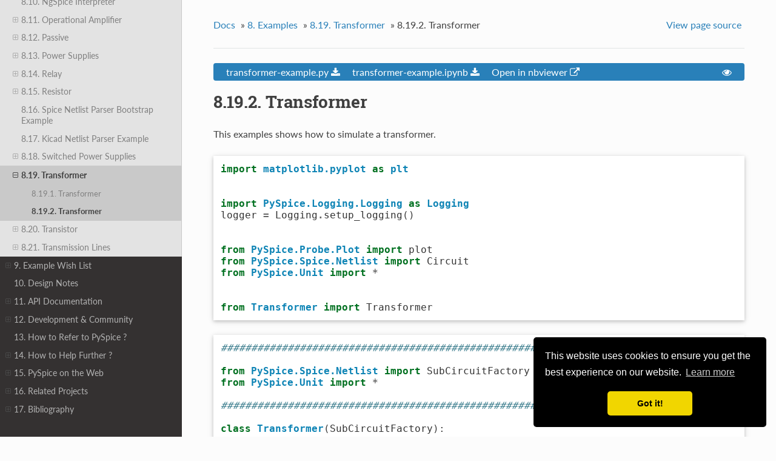

--- FILE ---
content_type: text/html
request_url: https://pyspice.fabrice-salvaire.fr/releases/v1.4/examples/transformer/transformer-example.html
body_size: 10666
content:


<!DOCTYPE html>
<!--[if IE 8]><html class="no-js lt-ie9" lang="en" > <![endif]-->
<!--[if gt IE 8]><!--> <html class="no-js" lang="en" > <!--<![endif]-->
<head>
  <meta charset="utf-8">
  
  <meta name="viewport" content="width=device-width, initial-scale=1.0">
  
  <title>8.19.2. Transformer &mdash; PySpice 1.4.2 documentation</title>
  

  
  
  
  

  
  <script type="text/javascript" src="../../_static/js/modernizr.min.js"></script>
  
    
      <script type="text/javascript" id="documentation_options" data-url_root="../../" src="../../_static/documentation_options.js"></script>
        <script src="../../_static/jquery.js"></script>
        <script src="../../_static/underscore.js"></script>
        <script src="../../_static/doctools.js"></script>
        <script src="../../_static/language_data.js"></script>
        <script src="../../_static/getthecode.js"></script>
        <script async="async" src="https://cdnjs.cloudflare.com/ajax/libs/mathjax/2.7.5/latest.js?config=TeX-AMS-MML_HTMLorMML"></script>
    
    <script type="text/javascript" src="../../_static/js/theme.js"></script>

    

  
  <link rel="stylesheet" href="../../_static/css/PySpice.css" type="text/css" />
  <link rel="stylesheet" href="../../_static/pygments.css" type="text/css" />
    <link rel="index" title="Index" href="../../genindex.html" />
    <link rel="search" title="Search" href="../../search.html" />
    <link rel="next" title="8.20. Transistor" href="../transistor/index.html" />
    <link rel="prev" title="8.19.1. Transformer" href="Transformer.html" />
    <link rel="stylesheet" type="text/css" href="https://cdnjs.cloudflare.com/ajax/libs/cookieconsent2/3.0.3/cookieconsent.min.css" />
    <script src="https://cdnjs.cloudflare.com/ajax/libs/cookieconsent2/3.0.3/cookieconsent.min.js"></script>
    <script>
     window.addEventListener("load", function(){
	 window.cookieconsent.initialise({
	     "palette": {
		 "popup": {
		     "background": "#000"
		 },
		 "button": {
		     "background": "#f1d600"
		 }
	     },
	     "theme": "classic",
	     "position": "bottom-right"
     })});
    </script>

</head>

<body class="wy-body-for-nav">

   
  <div class="wy-grid-for-nav">
    
    <nav data-toggle="wy-nav-shift" class="wy-nav-side">
      <div class="wy-side-scroll">
        <div class="wy-side-nav-search" >
          
    <a href="https://pyspice.fabrice-salvaire.fr/" class="icon icon-home">
	PySpice
        <img src="../../_static/logo.png" class="logo" alt="Logo"/>
    </a>

    
    <a href="../../index.html" class="icon icon-home">
	PySpice 1.4
    </a>

    
<div role="search">
  <form id="rtd-search-form" class="wy-form" action="../../search.html" method="get">
    <input type="text" name="q" placeholder="Search docs" />
    <input type="hidden" name="check_keywords" value="yes" />
    <input type="hidden" name="area" value="default" />
  </form>
</div>

        </div>

        <div class="wy-menu wy-menu-vertical" data-spy="affix" role="navigation" aria-label="main navigation">
          
            
            
              
            
            
              <ul class="current">
<li class="toctree-l1"><a class="reference internal" href="../../overview.html">1. Overview</a><ul>
<li class="toctree-l2"><a class="reference internal" href="../../overview.html#what-is-pyspice">1.1. What is PySpice ?</a></li>
<li class="toctree-l2"><a class="reference internal" href="../../overview.html#how-is-pyspice-licensed">1.2. How is PySpice licensed ?</a></li>
<li class="toctree-l2"><a class="reference internal" href="../../overview.html#are-there-some-papers-or-talks-about-pyspice">1.3. Are there some papers or talks about PySpice ?</a></li>
<li class="toctree-l2"><a class="reference internal" href="../../overview.html#going-further-with-pyspice">1.4. Going further with PySpice</a></li>
<li class="toctree-l2"><a class="reference internal" href="../../overview.html#how-can-pyspice-be-used-for-learning">1.5. How can PySpice be used for learning ?</a></li>
<li class="toctree-l2"><a class="reference internal" href="../../overview.html#which-platforms-are-supported-by-pyspice">1.6. Which platforms are supported by PySpice ?</a></li>
<li class="toctree-l2"><a class="reference internal" href="../../overview.html#how-to-install-pyspice">1.7. How to install PySpice ?</a></li>
<li class="toctree-l2"><a class="reference internal" href="../../overview.html#how-does-pyspice-differ-from-simulator-like-ltspice">1.8. How does PySpice differ from simulator like LTspice ?</a></li>
<li class="toctree-l2"><a class="reference internal" href="../../overview.html#how-can-a-non-gui-simulator-be-helpful">1.9. How can a non-GUI simulator be helpful ?</a></li>
<li class="toctree-l2"><a class="reference internal" href="../../overview.html#what-are-the-benefits-of-pyspice-over-ngspice-xyce">1.10. What are the benefits of PySpice over Ngspice / Xyce ?</a></li>
<li class="toctree-l2"><a class="reference internal" href="../../overview.html#how-is-pyspice-interfaced-with-ngspice">1.11. How is PySpice interfaced with Ngspice ?</a></li>
<li class="toctree-l2"><a class="reference internal" href="../../overview.html#how-is-pyspice-interfaced-with-xyce">1.12. How is PySpice interfaced with Xyce ?</a></li>
<li class="toctree-l2"><a class="reference internal" href="../../overview.html#how-is-the-netlist-defined">1.13. How is the netlist defined ?</a></li>
<li class="toctree-l2"><a class="reference internal" href="../../overview.html#can-i-run-ngspice-using-interpreter-commands">1.14. Can I run Ngspice using interpreter commands ?</a></li>
<li class="toctree-l2"><a class="reference internal" href="../../overview.html#how-are-spice-libraries-handled">1.15. How are Spice libraries handled ?</a></li>
<li class="toctree-l2"><a class="reference internal" href="../../overview.html#how-are-units-handled">1.16. How are units handled ?</a></li>
<li class="toctree-l2"><a class="reference internal" href="../../overview.html#which-version-of-python-is-required">1.17. Which version of Python is required ?</a></li>
<li class="toctree-l2"><a class="reference internal" href="../../overview.html#which-version-of-ngspice-is-required">1.18. Which version of Ngspice is required ?</a></li>
<li class="toctree-l2"><a class="reference internal" href="../../overview.html#which-version-of-xyce-is-required">1.19. Which version of Xyce is required ?</a></li>
<li class="toctree-l2"><a class="reference internal" href="../../overview.html#which-flavours-of-spice-are-supported">1.20. Which flavours of SPICE are supported ?</a></li>
<li class="toctree-l2"><a class="reference internal" href="../../overview.html#what-else-should-you-be-aware-of">1.21. What else should you be aware of ?</a></li>
</ul>
</li>
<li class="toctree-l1"><a class="reference internal" href="../../news.html">2. News</a><ul>
<li class="toctree-l2"><a class="reference internal" href="../../news.html#v1-5-0-development-release">2.1. V1.5.0 (development release)</a></li>
<li class="toctree-l2"><a class="reference internal" href="../../news.html#v1-4-production-release-2020-0">2.2. V1.4.? (production release) 2020-0?-??</a></li>
<li class="toctree-l2"><a class="reference internal" href="../../news.html#v1-4-0-production-release-2020-05-05">2.3. V1.4.0 (production release) 2020-05-05</a></li>
<li class="toctree-l2"><a class="reference internal" href="../../news.html#v1-3-2-2019-03-11">2.4. V1.3.2  2019-03-11</a></li>
<li class="toctree-l2"><a class="reference internal" href="../../news.html#v1-2-0-2018-06-07">2.5. V1.2.0 2018-06-07</a></li>
<li class="toctree-l2"><a class="reference internal" href="../../news.html#v1-1-0-2017-09-06">2.6. V1.1.0 2017-09-06</a></li>
<li class="toctree-l2"><a class="reference internal" href="../../news.html#v1-0-0-2017-09-06">2.7. V1.0.0 2017-09-06</a></li>
<li class="toctree-l2"><a class="reference internal" href="../../news.html#v0-4-2">2.8. V0.4.2</a></li>
<li class="toctree-l2"><a class="reference internal" href="../../news.html#v0-4-0-2017-07-31">2.9. V0.4.0 2017-07-31</a></li>
<li class="toctree-l2"><a class="reference internal" href="../../news.html#v0-3-2-2017-02-22">2.10. V0.3.2 2017-02-22</a></li>
<li class="toctree-l2"><a class="reference internal" href="../../news.html#v0-3-1-2017-02-22">2.11. V0.3.1 2017-02-22</a></li>
<li class="toctree-l2"><a class="reference internal" href="../../news.html#v0-3-0-2015-12-08">2.12. V0.3.0 2015-12-08</a></li>
<li class="toctree-l2"><a class="reference internal" href="../../news.html#v0-2014-03-21">2.13. V0 2014-03-21</a></li>
</ul>
</li>
<li class="toctree-l1"><a class="reference internal" href="../../roadmap.html">3. Roadmap</a><ul>
<li class="toctree-l2"><a class="reference internal" href="../../roadmap.html#v1-3">3.1. V1.3</a></li>
<li class="toctree-l2"><a class="reference internal" href="../../roadmap.html#v2">3.2. V2</a></li>
<li class="toctree-l2"><a class="reference internal" href="../../roadmap.html#some-ideas-for-the-future">3.3. Some ideas for the future</a></li>
</ul>
</li>
<li class="toctree-l1"><a class="reference internal" href="../../installation.html">4. Installation</a><ul>
<li class="toctree-l2"><a class="reference internal" href="../../installation.html#on-windows">4.1. On Windows</a></li>
<li class="toctree-l2"><a class="reference internal" href="../../installation.html#on-linux">4.2. On Linux</a><ul>
<li class="toctree-l3"><a class="reference internal" href="../../installation.html#ngspice-installation">4.2.1. NgSpice Installation</a></li>
<li class="toctree-l3"><a class="reference internal" href="../../installation.html#install-the-python-environment">4.2.2. Install the Python environment</a></li>
</ul>
</li>
<li class="toctree-l2"><a class="reference internal" href="../../installation.html#on-osx">4.3. On OSX</a></li>
<li class="toctree-l2"><a class="reference internal" href="../../installation.html#how-to-get-the-examples">4.4. How to get the Examples</a></li>
<li class="toctree-l2"><a class="reference internal" href="../../installation.html#install-a-more-recent-version-from-github-using-pip">4.5. Install a more recent version from GitHub using pip</a></li>
<li class="toctree-l2"><a class="reference internal" href="../../installation.html#installation-from-source">4.6. Installation from Source</a></li>
<li class="toctree-l2"><a class="reference internal" href="../../installation.html#dependencies">4.7. Dependencies</a></li>
<li class="toctree-l2"><a class="reference internal" href="../../installation.html#how-to-generate-the-documentation">4.8. How to Generate the Documentation</a></li>
<li class="toctree-l2"><a class="reference internal" href="../../installation.html#ngspice-compilation">4.9. Ngspice Compilation</a></li>
<li class="toctree-l2"><a class="reference internal" href="../../installation.html#how-to-get-xyce">4.10. How to get Xyce ?</a></li>
</ul>
</li>
<li class="toctree-l1"><a class="reference internal" href="../../simulators.html">5. Simulators</a><ul>
<li class="toctree-l2"><a class="reference internal" href="../../simulators.html#id1">5.1. Ngspice</a></li>
<li class="toctree-l2"><a class="reference internal" href="../../simulators.html#id2">5.2. Xyce</a></li>
<li class="toctree-l2"><a class="reference internal" href="../../simulators.html#gnucap">5.3. Gnucap</a></li>
<li class="toctree-l2"><a class="reference internal" href="../../simulators.html#qucs">5.4. Qucs</a></li>
</ul>
</li>
<li class="toctree-l1"><a class="reference internal" href="../../faq.html">6. User FAQ</a><ul>
<li class="toctree-l2"><a class="reference internal" href="../../faq.html#pyspice-faq">6.1. PySpice FAQ</a><ul>
<li class="toctree-l3"><a class="reference internal" href="../../faq.html#how-to-get-help-or-report-an-issue">6.1.1. How to get help or report an issue ?</a></li>
<li class="toctree-l3"><a class="reference internal" href="../../faq.html#how-to-typeset-u-k-or-u-v-in-python-code">6.1.2. How to typeset <code class="code docutils literal notranslate"><span class="pre">u_kΩ</span></code> or <code class="code docutils literal notranslate"><span class="pre">u_μV</span></code> in Python code ?</a></li>
<li class="toctree-l3"><a class="reference internal" href="../../faq.html#how-to-perform-division-with-units">6.1.3. How to perform division with units ?</a></li>
<li class="toctree-l3"><a class="reference internal" href="../../faq.html#is-unit-api-well-tested">6.1.4. Is unit API well tested ?</a></li>
<li class="toctree-l3"><a class="reference internal" href="../../faq.html#is-ground-node-required">6.1.5. Is ground node required ?</a></li>
<li class="toctree-l3"><a class="reference internal" href="../../faq.html#how-to-deal-with-spice-parameters-that-clash-with-python-keywords">6.1.6. How to deal with SPICE parameters that clash with Python keywords ?</a></li>
<li class="toctree-l3"><a class="reference internal" href="../../faq.html#how-to-pass-raw-spice-command">6.1.7. How to pass raw SPICE command ?</a></li>
<li class="toctree-l3"><a class="reference internal" href="../../faq.html#how-to-set-the-simulator">6.1.8. How to set the simulator ?</a></li>
</ul>
</li>
<li class="toctree-l2"><a class="reference internal" href="../../faq.html#ngspice-faq">6.2. Ngspice FAQ</a><ul>
<li class="toctree-l3"><a class="reference internal" href="../../faq.html#how-to-get-the-ngspice-manual">6.2.1. How to get the Ngspice manual ?</a></li>
<li class="toctree-l3"><a class="reference internal" href="../../faq.html#how-to-set-the-ngspice-library-path">6.2.2. How to set the Ngspice library path ?</a></li>
<li class="toctree-l3"><a class="reference internal" href="../../faq.html#how-to-set-the-ngspice-executable-path">6.2.3. How to set the Ngspice executable path ?</a></li>
</ul>
</li>
<li class="toctree-l2"><a class="reference internal" href="../../faq.html#xyce-faq">6.3. Xyce FAQ</a><ul>
<li class="toctree-l3"><a class="reference internal" href="../../faq.html#how-to-set-the-xyce-path">6.3.1. How to set the Xyce path ?</a></li>
<li class="toctree-l3"><a class="reference internal" href="../../faq.html#is-xyce-100-compatible-with-spice">6.3.2. Is Xyce 100% compatible with SPICE ?</a></li>
</ul>
</li>
</ul>
</li>
<li class="toctree-l1"><a class="reference internal" href="../../example-introduction.html">7. Introduction to the Examples</a><ul>
<li class="toctree-l2"><a class="reference internal" href="../../example-introduction.html#how-to-learn-python">7.1. How to Learn Python</a></li>
<li class="toctree-l2"><a class="reference internal" href="../../example-introduction.html#how-to-run-these-examples">7.2. How to Run these Examples</a></li>
<li class="toctree-l2"><a class="reference internal" href="../../example-introduction.html#how-to-write-a-netlist">7.3. How to Write a Netlist</a></li>
</ul>
</li>
<li class="toctree-l1 current"><a class="reference internal" href="../index.html">8. Examples</a><ul class="current">
<li class="toctree-l2"><a class="reference internal" href="../advanced-usages/index.html">8.1. Advanced Usages</a><ul>
<li class="toctree-l3"><a class="reference internal" href="../advanced-usages/internal-device-parameters.html">8.1.1. Internal Device Parameters</a></li>
<li class="toctree-l3"><a class="reference internal" href="../advanced-usages/netlist-manipulations.html">8.1.2. Netlist Manipulations</a></li>
</ul>
</li>
<li class="toctree-l2"><a class="reference internal" href="../basic-usages/index.html">8.2. Basic Usages</a><ul>
<li class="toctree-l3"><a class="reference internal" href="../basic-usages/subcircuit.html">8.2.1. How to Use SubCircuit</a></li>
<li class="toctree-l3"><a class="reference internal" href="../basic-usages/unit.html">8.2.2. Unit</a></li>
</ul>
</li>
<li class="toctree-l2"><a class="reference internal" href="../data-analysis/index.html">8.3. Data Analysis</a><ul>
<li class="toctree-l3"><a class="reference internal" href="../data-analysis/fft.html">8.3.1. Fast Fourier Transform</a></li>
</ul>
</li>
<li class="toctree-l2"><a class="reference internal" href="../diode/index.html">8.4. Diode</a><ul>
<li class="toctree-l3"><a class="reference internal" href="../diode/RingModulator.html">8.4.1. Ringmodulator</a></li>
<li class="toctree-l3"><a class="reference internal" href="../diode/diode-characteristic-curve.html">8.4.2. Diode Characteristic Curve</a><ul>
<li class="toctree-l4"><a class="reference internal" href="../diode/diode-characteristic-curve.html#theory">8.4.2.1. Theory</a></li>
<li class="toctree-l4"><a class="reference internal" href="../diode/diode-characteristic-curve.html#simulation">8.4.2.2. Simulation</a></li>
</ul>
</li>
<li class="toctree-l3"><a class="reference internal" href="../diode/diode-recovery-time.html">8.4.3. Diode Recovery Time</a></li>
<li class="toctree-l3"><a class="reference internal" href="../diode/rectification.html">8.4.4. Rectification</a></li>
<li class="toctree-l3"><a class="reference internal" href="../diode/ring-modulator.html">8.4.5. Ring Modulator</a></li>
<li class="toctree-l3"><a class="reference internal" href="../diode/voltage-multiplier.html">8.4.6. Voltage Multiplier</a></li>
<li class="toctree-l3"><a class="reference internal" href="../diode/zener-characteristic-curve.html">8.4.7. Zener Characteristic Curve</a></li>
</ul>
</li>
<li class="toctree-l2"><a class="reference internal" href="../electricity/index.html">8.5. Electricity</a><ul>
<li class="toctree-l3"><a class="reference internal" href="../electricity/three-phase.html">8.5.1. Three-phased Current: Y and Delta configurations</a></li>
</ul>
</li>
<li class="toctree-l2"><a class="reference internal" href="../filter/index.html">8.6. Filter</a><ul>
<li class="toctree-l3"><a class="reference internal" href="../filter/low-pass-rc-filter.html">8.6.1. Low Pass Rc Filter</a></li>
<li class="toctree-l3"><a class="reference internal" href="../filter/rlc-filter.html">8.6.2. RLC Filter</a></li>
</ul>
</li>
<li class="toctree-l2"><a class="reference internal" href="../fundamental-laws/index.html">8.7. Kirchhoff’s circuit laws</a></li>
<li class="toctree-l2"><a class="reference internal" href="../fundamental-laws/index.html#ohm-s-law">8.8. Ohm’s Law</a><ul>
<li class="toctree-l3"><a class="reference internal" href="../fundamental-laws/millman-theorem.html">8.8.1. Millman’s theorem</a></li>
<li class="toctree-l3"><a class="reference internal" href="../fundamental-laws/thévenin-norton-theorem.html">8.8.2. Thévenin and Norton Theorem</a></li>
<li class="toctree-l3"><a class="reference internal" href="../fundamental-laws/voltage-current-divider.html">8.8.3. Voltage and Current Divider</a></li>
</ul>
</li>
<li class="toctree-l2"><a class="reference internal" href="../ngspice-shared/external-source.html">8.9. Simulation using External Sources</a></li>
<li class="toctree-l2"><a class="reference internal" href="../ngspice-shared/ngspice-interpreter.html">8.10. NgSpice Interpreter</a></li>
<li class="toctree-l2"><a class="reference internal" href="../operational-amplifier/index.html">8.11. Operational Amplifier</a><ul>
<li class="toctree-l3"><a class="reference internal" href="../operational-amplifier/OperationalAmplifier.html">8.11.1. Operationalamplifier</a></li>
<li class="toctree-l3"><a class="reference internal" href="../operational-amplifier/astable.html">8.11.2. Astable</a></li>
<li class="toctree-l3"><a class="reference internal" href="../operational-amplifier/operational-amplifier.html">8.11.3. Operational Amplifier</a></li>
</ul>
</li>
<li class="toctree-l2"><a class="reference internal" href="../passive/index.html">8.12. Passive</a><ul>
<li class="toctree-l3"><a class="reference internal" href="../passive/capacitor-inductor.html">8.12.1. Capacitor Inductor</a></li>
</ul>
</li>
<li class="toctree-l2"><a class="reference internal" href="../power-supplies/index.html">8.13. Power Supplies</a><ul>
<li class="toctree-l3"><a class="reference internal" href="../power-supplies/HP54501A.html">8.13.1. Hp54501A</a></li>
<li class="toctree-l3"><a class="reference internal" href="../power-supplies/capacitive-half-wave-rectification-post-zener.html">8.13.2. Capacitive Half Wave Rectification Post Zener</a></li>
<li class="toctree-l3"><a class="reference internal" href="../power-supplies/capacitive-half-wave-rectification-pre-zener.html">8.13.3. Capacitive Half Wave Rectification Pre Zener</a></li>
<li class="toctree-l3"><a class="reference internal" href="../power-supplies/hp54501a-cem.html">8.13.4. CEM Simulation</a></li>
<li class="toctree-l3"><a class="reference internal" href="../diode/rectification.html">8.4.4. Rectification</a></li>
</ul>
</li>
<li class="toctree-l2"><a class="reference internal" href="../relay/index.html">8.14. Relay</a><ul>
<li class="toctree-l3"><a class="reference internal" href="../relay/relay.html">8.14.1. Relay drived by a bipolar transistor</a></li>
</ul>
</li>
<li class="toctree-l2"><a class="reference internal" href="../resistor/index.html">8.15. Resistor</a><ul>
<li class="toctree-l3"><a class="reference internal" href="../resistor/resistor-bridge.html">8.15.1. Resistor Bridge</a></li>
<li class="toctree-l3"><a class="reference internal" href="../resistor/voltage-divider.html">8.15.2. Voltage Divider</a></li>
</ul>
</li>
<li class="toctree-l2"><a class="reference internal" href="../spice-parser/bootstrap-example.html">8.16. Spice Netlist Parser Bootstrap Example</a></li>
<li class="toctree-l2"><a class="reference internal" href="../spice-parser/kicad-example.html">8.17. Kicad Netlist Parser Example</a></li>
<li class="toctree-l2"><a class="reference internal" href="../switched-power-supplies/index.html">8.18. Switched Power Supplies</a><ul>
<li class="toctree-l3"><a class="reference internal" href="../switched-power-supplies/buck-converter.html">8.18.1. Buck Converter</a></li>
</ul>
</li>
<li class="toctree-l2 current"><a class="reference internal" href="index.html">8.19. Transformer</a><ul class="current">
<li class="toctree-l3"><a class="reference internal" href="Transformer.html">8.19.1. Transformer</a></li>
<li class="toctree-l3 current"><a class="current reference internal" href="#">8.19.2. Transformer</a></li>
</ul>
</li>
<li class="toctree-l2"><a class="reference internal" href="../transistor/index.html">8.20. Transistor</a><ul>
<li class="toctree-l3"><a class="reference internal" href="../transistor/ac-coupled-amplifier.html">8.20.1. AC Coupled Amplifier</a></li>
<li class="toctree-l3"><a class="reference internal" href="../transistor/nmos-transistor.html">8.20.2. n-MOSFET Transistor</a></li>
<li class="toctree-l3"><a class="reference internal" href="../transistor/transistor.html">8.20.3. Bipolar Transistor</a></li>
</ul>
</li>
<li class="toctree-l2"><a class="reference internal" href="../transmission-lines/index.html">8.21. Transmission Lines</a><ul>
<li class="toctree-l3"><a class="reference internal" href="../transmission-lines/time-delay.html">8.21.1. Time Delay</a></li>
</ul>
</li>
</ul>
</li>
<li class="toctree-l1"><a class="reference internal" href="../../example-whish-list.html">9. Example Wish List</a><ul>
<li class="toctree-l2"><a class="reference internal" href="../../example-whish-list.html#operational-points">9.1. Operational Points</a></li>
<li class="toctree-l2"><a class="reference internal" href="../../example-whish-list.html#amplifier">9.2. Amplifier</a></li>
<li class="toctree-l2"><a class="reference internal" href="../../example-whish-list.html#diode">9.3. Diode</a></li>
<li class="toctree-l2"><a class="reference internal" href="../../example-whish-list.html#filters">9.4. Filters</a></li>
<li class="toctree-l2"><a class="reference internal" href="../../example-whish-list.html#inductors">9.5. Inductors</a></li>
<li class="toctree-l2"><a class="reference internal" href="../../example-whish-list.html#operational-amplifier">9.6. Operational Amplifier</a></li>
<li class="toctree-l2"><a class="reference internal" href="../../example-whish-list.html#oscillators">9.7. Oscillators</a></li>
<li class="toctree-l2"><a class="reference internal" href="../../example-whish-list.html#power-supplies">9.8. Power Supplies</a></li>
<li class="toctree-l2"><a class="reference internal" href="../../example-whish-list.html#switching-power-supplies">9.9. Switching Power Supplies</a></li>
<li class="toctree-l2"><a class="reference internal" href="../../example-whish-list.html#telecommunication">9.10. Telecommunication</a></li>
<li class="toctree-l2"><a class="reference internal" href="../../example-whish-list.html#transistor">9.11. Transistor</a></li>
<li class="toctree-l2"><a class="reference internal" href="../../example-whish-list.html#mosfet">9.12. MOSFET</a></li>
<li class="toctree-l2"><a class="reference internal" href="../../example-whish-list.html#scr">9.13. SCR</a></li>
</ul>
</li>
<li class="toctree-l1"><a class="reference internal" href="../../design-notes.html">10. Design Notes</a></li>
<li class="toctree-l1"><a class="reference internal" href="../../reference-manual.html">11. API Documentation</a><ul>
<li class="toctree-l2"><a class="reference internal" href="../../api/PySpice.html">11.1. PySpice</a><ul>
<li class="toctree-l3"><a class="reference internal" href="../../api/PySpice/Config.html">11.1.1. Config</a><ul>
<li class="toctree-l4"><a class="reference internal" href="../../api/PySpice/Config/ConfigInstall.html">11.1.1.1. ConfigInstall</a></li>
</ul>
</li>
<li class="toctree-l3"><a class="reference internal" href="../../api/PySpice/DeviceLibrary.html">11.1.2. DeviceLibrary</a><ul class="simple">
</ul>
</li>
<li class="toctree-l3"><a class="reference internal" href="../../api/PySpice/Doc.html">11.1.3. Doc</a><ul>
<li class="toctree-l4"><a class="reference internal" href="../../api/PySpice/Doc/ExampleTools.html">11.1.3.1. ExampleTools</a></li>
</ul>
</li>
<li class="toctree-l3"><a class="reference internal" href="../../api/PySpice/Logging.html">11.1.4. Logging</a><ul>
<li class="toctree-l4"><a class="reference internal" href="../../api/PySpice/Logging/Logging.html">11.1.4.1. Logging</a></li>
</ul>
</li>
<li class="toctree-l3"><a class="reference internal" href="../../api/PySpice/Math.html">11.1.5. Math</a><ul>
<li class="toctree-l4"><a class="reference internal" href="../../api/PySpice/Math/Calculus.html">11.1.5.1. Calculus</a></li>
</ul>
</li>
<li class="toctree-l3"><a class="reference internal" href="../../api/PySpice/Physics.html">11.1.6. Physics</a><ul>
<li class="toctree-l4"><a class="reference internal" href="../../api/PySpice/Physics/MaterialProperties.html">11.1.6.1. MaterialProperties</a></li>
<li class="toctree-l4"><a class="reference internal" href="../../api/PySpice/Physics/PhysicalConstants.html">11.1.6.2. PhysicalConstants</a></li>
<li class="toctree-l4"><a class="reference internal" href="../../api/PySpice/Physics/Resistor.html">11.1.6.3. Resistor</a></li>
<li class="toctree-l4"><a class="reference internal" href="../../api/PySpice/Physics/SemiConductor.html">11.1.6.4. SemiConductor</a></li>
</ul>
</li>
<li class="toctree-l3"><a class="reference internal" href="../../api/PySpice/Plot.html">11.1.7. Plot</a><ul>
<li class="toctree-l4"><a class="reference internal" href="../../api/PySpice/Plot/BodeDiagram.html">11.1.7.1. BodeDiagram</a></li>
</ul>
</li>
<li class="toctree-l3"><a class="reference internal" href="../../api/PySpice/Probe.html">11.1.8. Probe</a><ul>
<li class="toctree-l4"><a class="reference internal" href="../../api/PySpice/Probe/Plot.html">11.1.8.1. Plot</a></li>
<li class="toctree-l4"><a class="reference internal" href="../../api/PySpice/Probe/WaveForm.html">11.1.8.2. WaveForm</a></li>
</ul>
</li>
<li class="toctree-l3"><a class="reference internal" href="../../api/PySpice/Scripts.html">11.1.9. Scripts</a><ul>
<li class="toctree-l4"><a class="reference internal" href="../../api/PySpice/Scripts/cir2py.html">11.1.9.1. cir2py</a></li>
<li class="toctree-l4"><a class="reference internal" href="../../api/PySpice/Scripts/pyspice_post_installation.html">11.1.9.2. pyspice_post_installation</a></li>
</ul>
</li>
<li class="toctree-l3"><a class="reference internal" href="../../api/PySpice/Spice.html">11.1.10. Spice</a><ul>
<li class="toctree-l4"><a class="reference internal" href="../../api/PySpice/Spice/BasicElement.html">11.1.10.1. BasicElement</a></li>
<li class="toctree-l4"><a class="reference internal" href="../../api/PySpice/Spice/ElementParameter.html">11.1.10.2. ElementParameter</a></li>
<li class="toctree-l4"><a class="reference internal" href="../../api/PySpice/Spice/Expression.html">11.1.10.3. Expression</a></li>
<li class="toctree-l4"><a class="reference internal" href="../../api/PySpice/Spice/HighLevelElement.html">11.1.10.4. HighLevelElement</a></li>
<li class="toctree-l4"><a class="reference internal" href="../../api/PySpice/Spice/Library.html">11.1.10.5. Library</a></li>
<li class="toctree-l4"><a class="reference internal" href="../../api/PySpice/Spice/Netlist.html">11.1.10.6. Netlist</a></li>
<li class="toctree-l4"><a class="reference internal" href="../../api/PySpice/Spice/NgSpice.html">11.1.10.7. NgSpice</a></li>
<li class="toctree-l4"><a class="reference internal" href="../../api/PySpice/Spice/Parser.html">11.1.10.8. Parser</a></li>
<li class="toctree-l4"><a class="reference internal" href="../../api/PySpice/Spice/RawFile.html">11.1.10.9. RawFile</a></li>
<li class="toctree-l4"><a class="reference internal" href="../../api/PySpice/Spice/Simulation.html">11.1.10.10. Simulation</a></li>
<li class="toctree-l4"><a class="reference internal" href="../../api/PySpice/Spice/Xyce.html">11.1.10.11. Xyce</a></li>
</ul>
</li>
<li class="toctree-l3"><a class="reference internal" href="../../api/PySpice/Tools.html">11.1.11. Tools</a><ul>
<li class="toctree-l4"><a class="reference internal" href="../../api/PySpice/Tools/EnumFactory.html">11.1.11.1. EnumFactory</a></li>
<li class="toctree-l4"><a class="reference internal" href="../../api/PySpice/Tools/File.html">11.1.11.2. File</a></li>
<li class="toctree-l4"><a class="reference internal" href="../../api/PySpice/Tools/Path.html">11.1.11.3. Path</a></li>
<li class="toctree-l4"><a class="reference internal" href="../../api/PySpice/Tools/StringTools.html">11.1.11.4. StringTools</a></li>
</ul>
</li>
<li class="toctree-l3"><a class="reference internal" href="../../api/PySpice/Unit.html">11.1.12. Unit</a><ul>
<li class="toctree-l4"><a class="reference internal" href="../../api/PySpice/Unit/SiUnits.html">11.1.12.1. SiUnits</a></li>
<li class="toctree-l4"><a class="reference internal" href="../../api/PySpice/Unit/Unit.html">11.1.12.2. Unit</a></li>
</ul>
</li>
</ul>
</li>
<li class="toctree-l2"><a class="reference internal" href="../../reference-manual.html#indexes">11.2. Indexes</a></li>
</ul>
</li>
<li class="toctree-l1"><a class="reference internal" href="../../development.html">12. Development &amp; Community</a><ul>
<li class="toctree-l2"><a class="reference internal" href="../../development.html#how-you-can-help">12.1. How you can help ?</a></li>
<li class="toctree-l2"><a class="reference internal" href="../../development.html#contributors">12.2. Contributors</a></li>
</ul>
</li>
<li class="toctree-l1"><a class="reference internal" href="../../how-to-refer.html">13. How to Refer to PySpice ?</a></li>
<li class="toctree-l1"><a class="reference internal" href="../../donate.html">14. How to Help Further ?</a><ul>
<li class="toctree-l2"><a class="reference internal" href="../../donate.html#professional-support">14.1. Professional Support</a></li>
</ul>
</li>
<li class="toctree-l1"><a class="reference internal" href="../../on-the-web.html">15. PySpice on the Web</a><ul>
<li class="toctree-l2"><a class="reference internal" href="../../on-the-web.html#articles">15.1. Articles</a></li>
<li class="toctree-l2"><a class="reference internal" href="../../on-the-web.html#on-github">15.2. On Github</a></li>
</ul>
</li>
<li class="toctree-l1"><a class="reference internal" href="../../related-projects.html">16. Related Projects</a><ul>
<li class="toctree-l2"><a class="reference internal" href="../../related-projects.html#pycpusimulator">16.1. PyCpuSimulator</a></li>
<li class="toctree-l2"><a class="reference internal" href="../../related-projects.html#ahkab">16.2. Ahkab</a></li>
<li class="toctree-l2"><a class="reference internal" href="../../related-projects.html#lcapy">16.3. Lcapy</a></li>
<li class="toctree-l2"><a class="reference internal" href="../../related-projects.html#other-projects">16.4. Other Projects</a></li>
</ul>
</li>
<li class="toctree-l1"><a class="reference internal" href="../../bibliography.html">17. Bibliography</a><ul>
<li class="toctree-l2"><a class="reference internal" href="../../bibliography.html#related-articles">17.1. Related articles</a></li>
<li class="toctree-l2"><a class="reference internal" href="../../bibliography.html#spice-references">17.2. SPICE References</a></li>
</ul>
</li>
</ul>

            
          
        </div>
      </div>
    </nav>

    <section data-toggle="wy-nav-shift" class="wy-nav-content-wrap">

      
      <nav class="wy-nav-top" aria-label="top navigation">
        
          <i data-toggle="wy-nav-top" class="fa fa-bars"></i>
          <a href="../../index.html">PySpice</a>
        
      </nav>


      <div class="wy-nav-content">
        
        <div class="rst-content">
        
          















<div role="navigation" aria-label="breadcrumbs navigation">

  <ul class="wy-breadcrumbs">
    
      <li><a href="../../index.html">Docs</a> &raquo;</li>
        
          <li><a href="../index.html"><span class="section-number">8. </span>Examples</a> &raquo;</li>
        
          <li><a href="index.html"><span class="section-number">8.19. </span>Transformer</a> &raquo;</li>
        
      <li><span class="section-number">8.19.2. </span>Transformer</li>
    
    
      <li class="wy-breadcrumbs-aside">
        
            
            <a href="../../_sources/examples/transformer/transformer-example.rst.txt" rel="nofollow"> View page source</a>
          
        
      </li>
    
  </ul>

  
  <hr/>
</div>
          <div role="main" class="document" itemscope="itemscope" itemtype="http://schema.org/Article">
           <div itemprop="articleBody">
            
  <div class="getthecode">

<div class="getthecode-header">
  <ul>
    
    <li class="getthecode-filename-link">
      <a href="../../_downloads/08c18fb85ed2d495376f3970ea6e4e6e/transformer-example.py" download=transformer-example.py type="text/x-python" target="_blank" rel="noreferrer noopener"><span>
        transformer-example.py
        <i class="fa fa-download" aria-hidden="true"></i>
      </span></a>
    </li>

    <li class="getthecode-notebook-link">
      <a href="../../_downloads/bcc065e9f74aab1225c63dc47df2e414/transformer-example.ipynb" download=transformer-example.ipynb type="application/x-ipynb+json" target="_blank" rel="noreferrer noopener"><span>
        transformer-example.ipynb
        <i class="fa fa-download" aria-hidden="true"></i>
      </span></a>
    </li>

    <li class="getthecode-notebook-link">
      <a href="https://nbviewer.jupyter.org/urls/pyspice.fabrice-salvaire.fr/releases/v1.4/_downloads/bcc065e9f74aab1225c63dc47df2e414/transformer-example.ipynb"
         target="_blank" rel="noreferrer noopener"><span>
        Open in nbviewer
         <i class="fa fa-external-link" aria-hidden="true"></i>
      </span></a>
    </li>

  </ul>
</div><div class="highlight-python3 highlight-hidden"><div class="highlight"><pre><span></span><span class="c1">####################################################################################################</span>

<span class="c1">#r#</span>
<span class="c1">#r# =============</span>
<span class="c1">#r#  Transformer</span>
<span class="c1">#r# =============</span>
<span class="c1">#r#</span>
<span class="c1">#r# This examples shows how to simulate a transformer.</span>
<span class="c1">#r#</span>

<span class="c1">####################################################################################################</span>

<span class="kn">import</span> <span class="nn">matplotlib.pyplot</span> <span class="k">as</span> <span class="nn">plt</span>

<span class="c1">####################################################################################################</span>

<span class="kn">import</span> <span class="nn">PySpice.Logging.Logging</span> <span class="k">as</span> <span class="nn">Logging</span>
<span class="n">logger</span> <span class="o">=</span> <span class="n">Logging</span><span class="o">.</span><span class="n">setup_logging</span><span class="p">()</span>

<span class="c1">####################################################################################################</span>

<span class="kn">from</span> <span class="nn">PySpice.Probe.Plot</span> <span class="kn">import</span> <span class="n">plot</span>
<span class="kn">from</span> <span class="nn">PySpice.Spice.Netlist</span> <span class="kn">import</span> <span class="n">Circuit</span>
<span class="kn">from</span> <span class="nn">PySpice.Unit</span> <span class="kn">import</span> <span class="o">*</span>

<span class="c1">####################################################################################################</span>

<span class="kn">from</span> <span class="nn">Transformer</span> <span class="kn">import</span> <span class="n">Transformer</span>

<span class="c1">#f# literal_include(&#39;Transformer.py&#39;)</span>

<span class="c1">####################################################################################################</span>

<span class="n">circuit</span> <span class="o">=</span> <span class="n">Circuit</span><span class="p">(</span><span class="s1">&#39;Transformer&#39;</span><span class="p">)</span>

<span class="n">ac_line</span> <span class="o">=</span> <span class="n">circuit</span><span class="o">.</span><span class="n">AcLine</span><span class="p">(</span><span class="s1">&#39;input&#39;</span><span class="p">,</span> <span class="s1">&#39;input&#39;</span><span class="p">,</span> <span class="n">circuit</span><span class="o">.</span><span class="n">gnd</span><span class="p">,</span> <span class="n">rms_voltage</span><span class="o">=</span><span class="mi">230</span><span class="nd">@u_V</span><span class="p">,</span> <span class="n">frequency</span><span class="o">=</span><span class="mi">50</span><span class="nd">@u_Hz</span><span class="p">)</span>
<span class="n">circuit</span><span class="o">.</span><span class="n">subcircuit</span><span class="p">(</span><span class="n">Transformer</span><span class="p">(</span><span class="n">turn_ratio</span><span class="o">=</span><span class="mi">10</span><span class="p">))</span>
<span class="n">circuit</span><span class="o">.</span><span class="n">X</span><span class="p">(</span><span class="s1">&#39;transformer&#39;</span><span class="p">,</span> <span class="s1">&#39;Transformer&#39;</span><span class="p">,</span> <span class="s1">&#39;input&#39;</span><span class="p">,</span> <span class="n">circuit</span><span class="o">.</span><span class="n">gnd</span><span class="p">,</span> <span class="s1">&#39;output&#39;</span><span class="p">,</span> <span class="n">circuit</span><span class="o">.</span><span class="n">gnd</span><span class="p">)</span>
<span class="n">circuit</span><span class="o">.</span><span class="n">R</span><span class="p">(</span><span class="s1">&#39;load&#39;</span><span class="p">,</span> <span class="s1">&#39;output&#39;</span><span class="p">,</span> <span class="n">circuit</span><span class="o">.</span><span class="n">gnd</span><span class="p">,</span> <span class="mi">1</span><span class="nd">@u_kΩ</span><span class="p">)</span>

<span class="n">simulator</span> <span class="o">=</span> <span class="n">circuit</span><span class="o">.</span><span class="n">simulator</span><span class="p">(</span><span class="n">temperature</span><span class="o">=</span><span class="mi">25</span><span class="p">,</span> <span class="n">nominal_temperature</span><span class="o">=</span><span class="mi">25</span><span class="p">)</span>
<span class="n">analysis</span> <span class="o">=</span> <span class="n">simulator</span><span class="o">.</span><span class="n">transient</span><span class="p">(</span><span class="n">step_time</span><span class="o">=</span><span class="n">ac_line</span><span class="o">.</span><span class="n">period</span><span class="o">/</span><span class="mi">200</span><span class="p">,</span> <span class="n">end_time</span><span class="o">=</span><span class="n">ac_line</span><span class="o">.</span><span class="n">period</span><span class="o">*</span><span class="mi">3</span><span class="p">)</span>

<span class="n">figure</span><span class="p">,</span> <span class="n">ax</span> <span class="o">=</span> <span class="n">plt</span><span class="o">.</span><span class="n">subplots</span><span class="p">(</span><span class="n">figsize</span><span class="o">=</span><span class="p">(</span><span class="mi">20</span><span class="p">,</span> <span class="mi">10</span><span class="p">))</span>
<span class="n">ax</span><span class="o">.</span><span class="n">plot</span><span class="p">(</span><span class="n">analysis</span><span class="o">.</span><span class="n">input</span><span class="p">)</span>
<span class="n">ax</span><span class="o">.</span><span class="n">plot</span><span class="p">(</span><span class="n">analysis</span><span class="o">.</span><span class="n">output</span><span class="p">)</span>
<span class="n">ax</span><span class="o">.</span><span class="n">legend</span><span class="p">((</span><span class="s1">&#39;Vin [V]&#39;</span><span class="p">,</span> <span class="s1">&#39;Vout [V]&#39;</span><span class="p">),</span> <span class="n">loc</span><span class="o">=</span><span class="p">(</span><span class="o">.</span><span class="mi">8</span><span class="p">,</span><span class="o">.</span><span class="mi">8</span><span class="p">))</span>
<span class="n">ax</span><span class="o">.</span><span class="n">grid</span><span class="p">()</span>
<span class="n">ax</span><span class="o">.</span><span class="n">set_xlabel</span><span class="p">(</span><span class="s1">&#39;t [s]&#39;</span><span class="p">)</span>
<span class="n">ax</span><span class="o">.</span><span class="n">set_ylabel</span><span class="p">(</span><span class="s1">&#39;[V]&#39;</span><span class="p">)</span>

<span class="n">plt</span><span class="o">.</span><span class="n">tight_layout</span><span class="p">()</span>
<span class="n">plt</span><span class="o">.</span><span class="n">show</span><span class="p">()</span>

<span class="c1">#f# save_figure(&#39;figure&#39;, &#39;transformer.png&#39;)</span>
</pre></div>
</div>
</div>
<div class="section" id="transformer">
<h1><span class="section-number">8.19.2. </span>Transformer<a class="headerlink" href="#transformer" title="Permalink to this headline">¶</a></h1>
<p>This examples shows how to simulate a transformer.</p>
<div class="highlight-py3 notranslate"><div class="highlight"><pre><span></span><span class="kn">import</span> <span class="nn">matplotlib.pyplot</span> <span class="k">as</span> <span class="nn">plt</span>


<span class="kn">import</span> <span class="nn">PySpice.Logging.Logging</span> <span class="k">as</span> <span class="nn">Logging</span>
<span class="n">logger</span> <span class="o">=</span> <span class="n">Logging</span><span class="o">.</span><span class="n">setup_logging</span><span class="p">()</span>


<span class="kn">from</span> <span class="nn">PySpice.Probe.Plot</span> <span class="kn">import</span> <span class="n">plot</span>
<span class="kn">from</span> <span class="nn">PySpice.Spice.Netlist</span> <span class="kn">import</span> <span class="n">Circuit</span>
<span class="kn">from</span> <span class="nn">PySpice.Unit</span> <span class="kn">import</span> <span class="o">*</span>


<span class="kn">from</span> <span class="nn">Transformer</span> <span class="kn">import</span> <span class="n">Transformer</span>
</pre></div>
</div>
<div class="highlight-default notranslate"><div class="highlight"><pre><span></span><span class="c1">####################################################################################################</span>

<span class="kn">from</span> <span class="nn">PySpice.Spice.Netlist</span> <span class="kn">import</span> <span class="n">SubCircuitFactory</span>
<span class="kn">from</span> <span class="nn">PySpice.Unit</span> <span class="kn">import</span> <span class="o">*</span>

<span class="c1">####################################################################################################</span>

<span class="k">class</span> <span class="nc">Transformer</span><span class="p">(</span><span class="n">SubCircuitFactory</span><span class="p">):</span>

    <span class="vm">__name__</span> <span class="o">=</span> <span class="s1">&#39;Transformer&#39;</span>
    <span class="n">__nodes__</span> <span class="o">=</span> <span class="p">(</span><span class="s1">&#39;input_plus&#39;</span><span class="p">,</span> <span class="s1">&#39;input_minus&#39;</span><span class="p">,</span>
                 <span class="s1">&#39;output_plus&#39;</span><span class="p">,</span> <span class="s1">&#39;output_minus&#39;</span><span class="p">)</span>

    <span class="c1">##############################################</span>

    <span class="k">def</span> <span class="fm">__init__</span><span class="p">(</span><span class="bp">self</span><span class="p">,</span>
                 <span class="n">turn_ratio</span><span class="p">,</span>
                 <span class="n">primary_inductance</span><span class="o">=</span><span class="mi">1</span><span class="nd">@u_H</span><span class="p">,</span>
                 <span class="n">copper_resistance</span><span class="o">=</span><span class="mi">1</span><span class="nd">@u_Ω</span><span class="p">,</span>
                 <span class="n">leakage_inductance</span><span class="o">=</span><span class="mi">1</span><span class="nd">@u_mH</span><span class="p">,</span>
                 <span class="n">winding_capacitance</span><span class="o">=</span><span class="mi">20</span><span class="nd">@u_pF</span><span class="p">,</span>
                 <span class="n">coupling</span><span class="o">=.</span><span class="mi">999</span><span class="p">,</span>
             <span class="p">):</span>

        <span class="nb">super</span><span class="p">()</span><span class="o">.</span><span class="fm">__init__</span><span class="p">()</span>

        <span class="c1"># For an ideal transformer you can reduce the values for the flux leakage inductances, the</span>
        <span class="c1"># copper resistors and the winding capacitances. But</span>
        <span class="k">if</span> <span class="n">copper_resistance</span> <span class="o">&lt;=</span> <span class="mi">0</span><span class="p">:</span>
            <span class="k">raise</span> <span class="ne">ValueError</span><span class="p">(</span><span class="s2">&quot;copper resistance must be &gt; 0&quot;</span><span class="p">)</span>
        <span class="k">if</span> <span class="n">leakage_inductance</span> <span class="o">&lt;=</span> <span class="mi">0</span><span class="p">:</span>
            <span class="k">raise</span> <span class="ne">ValueError</span><span class="p">(</span><span class="s2">&quot;leakage inductance must be &gt; 0&quot;</span><span class="p">)</span>

        <span class="c1"># primary_turns =</span>
        <span class="c1"># secondary_turns =</span>
        <span class="c1"># turn_ratio = primary_turns / secondary_turns</span>
        <span class="c1"># primary_inductance =</span>
        <span class="c1"># primary_inductance / secondary_inductance = turn_ratio**2</span>
        <span class="n">secondary_inductance</span> <span class="o">=</span> <span class="n">primary_inductance</span> <span class="o">/</span> <span class="nb">float</span><span class="p">(</span><span class="n">turn_ratio</span><span class="o">**</span><span class="mi">2</span><span class="p">)</span>

        <span class="c1"># Primary</span>
        <span class="bp">self</span><span class="o">.</span><span class="n">C</span><span class="p">(</span><span class="s1">&#39;primary&#39;</span><span class="p">,</span> <span class="s1">&#39;input_plus&#39;</span><span class="p">,</span> <span class="s1">&#39;input_minus&#39;</span><span class="p">,</span> <span class="n">winding_capacitance</span><span class="p">)</span>
        <span class="bp">self</span><span class="o">.</span><span class="n">L</span><span class="p">(</span><span class="s1">&#39;primary_leakage&#39;</span><span class="p">,</span> <span class="s1">&#39;input_plus&#39;</span><span class="p">,</span> <span class="mi">1</span><span class="p">,</span> <span class="n">leakage_inductance</span><span class="p">)</span>
        <span class="n">primary_inductor</span> <span class="o">=</span> <span class="bp">self</span><span class="o">.</span><span class="n">L</span><span class="p">(</span><span class="s1">&#39;primary&#39;</span><span class="p">,</span> <span class="mi">1</span><span class="p">,</span> <span class="mi">2</span><span class="p">,</span> <span class="n">primary_inductance</span><span class="p">)</span>
        <span class="bp">self</span><span class="o">.</span><span class="n">R</span><span class="p">(</span><span class="s1">&#39;primary&#39;</span><span class="p">,</span> <span class="mi">2</span><span class="p">,</span> <span class="s1">&#39;output_minus&#39;</span><span class="p">,</span> <span class="n">copper_resistance</span><span class="p">)</span>

        <span class="c1"># Secondary</span>
        <span class="bp">self</span><span class="o">.</span><span class="n">C</span><span class="p">(</span><span class="s1">&#39;secondary&#39;</span><span class="p">,</span> <span class="s1">&#39;output_plus&#39;</span><span class="p">,</span> <span class="s1">&#39;output_minus&#39;</span><span class="p">,</span> <span class="n">winding_capacitance</span><span class="p">)</span>
        <span class="bp">self</span><span class="o">.</span><span class="n">L</span><span class="p">(</span><span class="s1">&#39;secondary_leakage&#39;</span><span class="p">,</span> <span class="s1">&#39;output_plus&#39;</span><span class="p">,</span> <span class="mi">3</span><span class="p">,</span> <span class="n">leakage_inductance</span><span class="p">)</span>
        <span class="n">secondary_inductor</span> <span class="o">=</span> <span class="bp">self</span><span class="o">.</span><span class="n">L</span><span class="p">(</span><span class="s1">&#39;secondary&#39;</span><span class="p">,</span> <span class="mi">3</span><span class="p">,</span> <span class="mi">4</span><span class="p">,</span> <span class="n">secondary_inductance</span><span class="p">)</span>
        <span class="bp">self</span><span class="o">.</span><span class="n">R</span><span class="p">(</span><span class="s1">&#39;secondary&#39;</span><span class="p">,</span> <span class="mi">4</span><span class="p">,</span> <span class="s1">&#39;output_minus&#39;</span><span class="p">,</span> <span class="n">copper_resistance</span><span class="p">)</span>

        <span class="c1"># Coupling</span>
        <span class="bp">self</span><span class="o">.</span><span class="n">CoupledInductor</span><span class="p">(</span><span class="s1">&#39;coupling&#39;</span><span class="p">,</span> <span class="n">primary_inductor</span><span class="o">.</span><span class="n">name</span><span class="p">,</span> <span class="n">secondary_inductor</span><span class="o">.</span><span class="n">name</span><span class="p">,</span> <span class="n">coupling</span><span class="p">)</span>
</pre></div>
</div>
<div class="highlight-py3 notranslate"><div class="highlight"><pre><span></span><span class="n">circuit</span> <span class="o">=</span> <span class="n">Circuit</span><span class="p">(</span><span class="s1">&#39;Transformer&#39;</span><span class="p">)</span>

<span class="n">ac_line</span> <span class="o">=</span> <span class="n">circuit</span><span class="o">.</span><span class="n">AcLine</span><span class="p">(</span><span class="s1">&#39;input&#39;</span><span class="p">,</span> <span class="s1">&#39;input&#39;</span><span class="p">,</span> <span class="n">circuit</span><span class="o">.</span><span class="n">gnd</span><span class="p">,</span> <span class="n">rms_voltage</span><span class="o">=</span><span class="mi">230</span><span class="nd">@u_V</span><span class="p">,</span> <span class="n">frequency</span><span class="o">=</span><span class="mi">50</span><span class="nd">@u_Hz</span><span class="p">)</span>
<span class="n">circuit</span><span class="o">.</span><span class="n">subcircuit</span><span class="p">(</span><span class="n">Transformer</span><span class="p">(</span><span class="n">turn_ratio</span><span class="o">=</span><span class="mi">10</span><span class="p">))</span>
<span class="n">circuit</span><span class="o">.</span><span class="n">X</span><span class="p">(</span><span class="s1">&#39;transformer&#39;</span><span class="p">,</span> <span class="s1">&#39;Transformer&#39;</span><span class="p">,</span> <span class="s1">&#39;input&#39;</span><span class="p">,</span> <span class="n">circuit</span><span class="o">.</span><span class="n">gnd</span><span class="p">,</span> <span class="s1">&#39;output&#39;</span><span class="p">,</span> <span class="n">circuit</span><span class="o">.</span><span class="n">gnd</span><span class="p">)</span>
<span class="n">circuit</span><span class="o">.</span><span class="n">R</span><span class="p">(</span><span class="s1">&#39;load&#39;</span><span class="p">,</span> <span class="s1">&#39;output&#39;</span><span class="p">,</span> <span class="n">circuit</span><span class="o">.</span><span class="n">gnd</span><span class="p">,</span> <span class="mi">1</span><span class="nd">@u_kΩ</span><span class="p">)</span>

<span class="n">simulator</span> <span class="o">=</span> <span class="n">circuit</span><span class="o">.</span><span class="n">simulator</span><span class="p">(</span><span class="n">temperature</span><span class="o">=</span><span class="mi">25</span><span class="p">,</span> <span class="n">nominal_temperature</span><span class="o">=</span><span class="mi">25</span><span class="p">)</span>
<span class="n">analysis</span> <span class="o">=</span> <span class="n">simulator</span><span class="o">.</span><span class="n">transient</span><span class="p">(</span><span class="n">step_time</span><span class="o">=</span><span class="n">ac_line</span><span class="o">.</span><span class="n">period</span><span class="o">/</span><span class="mi">200</span><span class="p">,</span> <span class="n">end_time</span><span class="o">=</span><span class="n">ac_line</span><span class="o">.</span><span class="n">period</span><span class="o">*</span><span class="mi">3</span><span class="p">)</span>

<span class="n">figure</span><span class="p">,</span> <span class="n">ax</span> <span class="o">=</span> <span class="n">plt</span><span class="o">.</span><span class="n">subplots</span><span class="p">(</span><span class="n">figsize</span><span class="o">=</span><span class="p">(</span><span class="mi">20</span><span class="p">,</span> <span class="mi">10</span><span class="p">))</span>
<span class="n">ax</span><span class="o">.</span><span class="n">plot</span><span class="p">(</span><span class="n">analysis</span><span class="o">.</span><span class="n">input</span><span class="p">)</span>
<span class="n">ax</span><span class="o">.</span><span class="n">plot</span><span class="p">(</span><span class="n">analysis</span><span class="o">.</span><span class="n">output</span><span class="p">)</span>
<span class="n">ax</span><span class="o">.</span><span class="n">legend</span><span class="p">((</span><span class="s1">&#39;Vin [V]&#39;</span><span class="p">,</span> <span class="s1">&#39;Vout [V]&#39;</span><span class="p">),</span> <span class="n">loc</span><span class="o">=</span><span class="p">(</span><span class="o">.</span><span class="mi">8</span><span class="p">,</span><span class="o">.</span><span class="mi">8</span><span class="p">))</span>
<span class="n">ax</span><span class="o">.</span><span class="n">grid</span><span class="p">()</span>
<span class="n">ax</span><span class="o">.</span><span class="n">set_xlabel</span><span class="p">(</span><span class="s1">&#39;t [s]&#39;</span><span class="p">)</span>
<span class="n">ax</span><span class="o">.</span><span class="n">set_ylabel</span><span class="p">(</span><span class="s1">&#39;[V]&#39;</span><span class="p">)</span>

<span class="n">plt</span><span class="o">.</span><span class="n">tight_layout</span><span class="p">()</span>
<span class="n">plt</span><span class="o">.</span><span class="n">show</span><span class="p">()</span>
</pre></div>
</div>
<img alt="../../_images/transformer.png" class="align-center" src="../../_images/transformer.png" />
</div>


           </div>
           
          </div>
          <footer>
  
    <div class="rst-footer-buttons" role="navigation" aria-label="footer navigation">
      
        <a href="../transistor/index.html" class="btn btn-neutral float-right" title="8.20. Transistor" accesskey="n" rel="next">Next <span class="fa fa-arrow-circle-right"></span></a>
      
      
        <a href="Transformer.html" class="btn btn-neutral float-left" title="8.19.1. Transformer" accesskey="p" rel="prev"><span class="fa fa-arrow-circle-left"></span> Previous</a>
      
    </div>
  

  <hr/>

  <div role="contentinfo">
    <p>
        &copy; Copyright 2020, Fabrice Salvaire

    </p>
  </div>
  Built with <a href="http://sphinx-doc.org/">Sphinx</a> using a <a href="https://github.com/rtfd/sphinx_rtd_theme">theme</a> provided by <a href="https://readthedocs.org">Read the Docs</a>. 

</footer>

        </div>
      </div>

    </section>

  </div>
  


  <script type="text/javascript">
      jQuery(function () {
          SphinxRtdTheme.Navigation.enable(false);
      });
  </script>

  
  
    
  
    <script type="text/javascript">
     var _paq = _paq || [];
     /* tracker methods like "setCustomDimension" should be called before "trackPageView" */
     _paq.push(['trackPageView']);
     _paq.push(['enableLinkTracking']);
     (function() {
	 var u="https://stats.fabrice-salvaire.fr/";
	 _paq.push(['setTrackerUrl', u+'kiwi']);
	 _paq.push(['setSiteId', 6]);
	 var d=document, g=d.createElement('script'), s=d.getElementsByTagName('script')[0];
	 g.type='text/javascript'; g.async=true; g.defer=true; g.src=u+'kiwi.js';
	 s.parentNode.insertBefore(g,s);
     })();
    </script>
    <noscript><p><img src="https://stats.fabrice-salvaire.fr/kiwi?idsite=6&rec=1" style="border:0;" alt="" /></p></noscript>


</body>
</html>

--- FILE ---
content_type: text/css
request_url: https://pyspice.fabrice-salvaire.fr/releases/v1.4/_static/css/PySpice.css
body_size: 826
content:
/* -*- Mode: css -*- */

/* ----------------------------------------------------------------------------------------------- *
 *
 * PySpice stylesheet
 *
 * :copyright: Copyright 2017 Fabrice Salvaire
 *
 * This file is part of the PySpice software.
 *
 */

@import url("theme.css");

/* ----------------------------------------------------------------------------------------------- *
 *
 * Overwrite RTD Theme
 *
 */

.wy-nav-content {
    padding: 1.618em 3.236em;
    height: 100%;
    max-width: 100%;
    margin: auto;
}

p {
    font-size: 100%; /* 16 px */
}

div[class^="highlight"] {
    border: 0;
    box-shadow: 0 2px 5px 0 rgba(0,0,0,0.16),0 2px 10px 0 rgba(0,0,0,0.12);
}

div[class^="highlight"] pre {
    font-size: 100%; /* 16 px */
}

div.highlight-pytb {
    background: #ffcfcf;
    border-left-width: 10px;
    border-left-color: #fc4545;
    border-left-style: solid;
}

div.highlight-none {
    background: #d2ffcf;
    border-left-width: 10px;
    border-left-color: #1ada52;
    border-left-style: solid;
}

a.btn.btn-neutral {
    box-shadow: none;
    border: 0;
    border-radius: 0;
    background: #4caf50 !important;
    color: white !important;
}

a.btn.btn-neutral:hover {
    background: #6ec071 !important;
    color: white !important;
}

/* ----------------------------------------------------------------------------------------------- */

dl.class, dl.function {
    border-top: 1px solid black;
    padding-top: 5px;
}

/* ----------------------------------------------------------------------------------------------- *
 *
 * GetTheCode
 *
 */

div.getthecode {
    margin-bottom: 1em;
}

div.getthecode-header {
    padding: 5px;
    border-radius: 4px;
    background: #2980b9;
    color: white;
    /* background: #52cc79; */
    /* background: #4fa6e6; */
    /* color: black; */
}

div.getthecode-header a {
    /* color: black; */
    color: white;
}

.rst-content div.getthecode-header ul {
    margin: 0; /* Reset */
    list-style-type: none;
}
.rst-content div.getthecode-header ul li {
    margin: 0; /* Reset */
    margin-left: 1em;
    display: inline;
}

.rst-content div.getthecode-header li.show-code-button {
    cursor: pointer;
    float: right;
    margin-right: 1em;
}

div.getthecode pre {
    margin-top: 0px;
    padding: 12px;
}


--- FILE ---
content_type: application/x-javascript
request_url: https://pyspice.fabrice-salvaire.fr/releases/v1.4/_static/documentation_options.js
body_size: 266
content:
var DOCUMENTATION_OPTIONS = {
    URL_ROOT: document.getElementById("documentation_options").getAttribute('data-url_root'),
    VERSION: '1.4.2',
    LANGUAGE: 'None',
    COLLAPSE_INDEX: false,
    BUILDER: 'html',
    FILE_SUFFIX: '.html',
    LINK_SUFFIX: '.html',
    HAS_SOURCE: true,
    SOURCELINK_SUFFIX: '.txt',
    NAVIGATION_WITH_KEYS: false
};

--- FILE ---
content_type: application/x-javascript
request_url: https://pyspice.fabrice-salvaire.fr/releases/v1.4/_static/getthecode.js
body_size: 520
content:
// https://github.com/FabriceSalvaire/sphinx-getthecode
// Licensed under GPLv3
// Require http://fontawesome.io
$(document).ready(function() {
    // Add a button on the top-right corner of getthecode div to show the code
    $('.getthecode-header').each(function(index) {
	var div = $(this);
	var button = $('<li class="show-code-button"><i class="fa fa-eye" aria-hidden="true"></i><i class="fa fa-eye-slash" aria-hidden="true"></i></li>');
	button.attr('title', 'Show/Hide the code');
	div.find('ul:first').append(button);
	div_highlight = div.parent().find('.highlight').parent();
	if (div_highlight.hasClass('highlight-hidden')) {
	    button.find('.fa-eye-slash').toggle();
	    div_highlight.toggle();
	} else {
	    button.find('.fa-eye').toggle();
	}
    });

    // define the behavior of the button when it's clicked
    $('.show-code-button').click(function() {
	var button = $(this);
	button.parents().eq(3).find('.highlight').parent().toggle();
	button.find('.fa-eye').toggle();
	button.find('.fa-eye-slash').toggle();
    });
});
